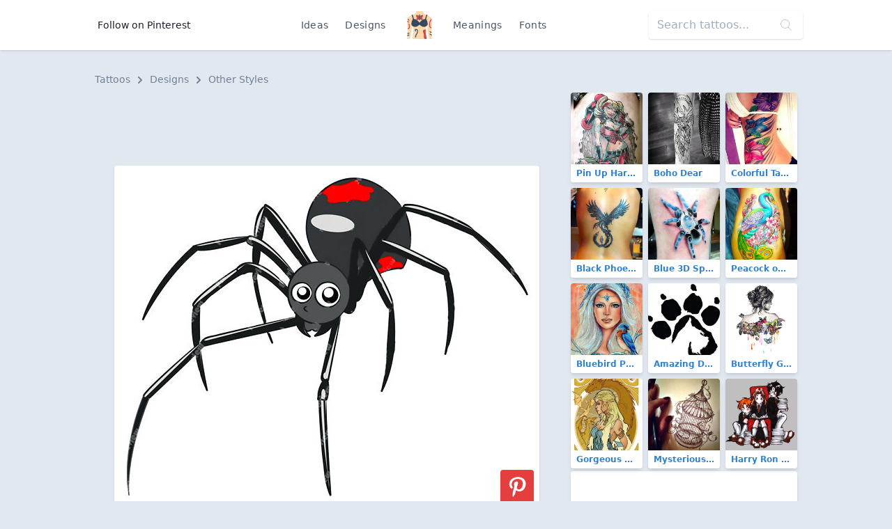

--- FILE ---
content_type: text/html; charset=utf-8
request_url: https://www.google.com/recaptcha/api2/aframe
body_size: 265
content:
<!DOCTYPE HTML><html><head><meta http-equiv="content-type" content="text/html; charset=UTF-8"></head><body><script nonce="tLBlgGCcJ_PMe4S4ippVWg">/** Anti-fraud and anti-abuse applications only. See google.com/recaptcha */ try{var clients={'sodar':'https://pagead2.googlesyndication.com/pagead/sodar?'};window.addEventListener("message",function(a){try{if(a.source===window.parent){var b=JSON.parse(a.data);var c=clients[b['id']];if(c){var d=document.createElement('img');d.src=c+b['params']+'&rc='+(localStorage.getItem("rc::a")?sessionStorage.getItem("rc::b"):"");window.document.body.appendChild(d);sessionStorage.setItem("rc::e",parseInt(sessionStorage.getItem("rc::e")||0)+1);localStorage.setItem("rc::h",'1769113984474');}}}catch(b){}});window.parent.postMessage("_grecaptcha_ready", "*");}catch(b){}</script></body></html>